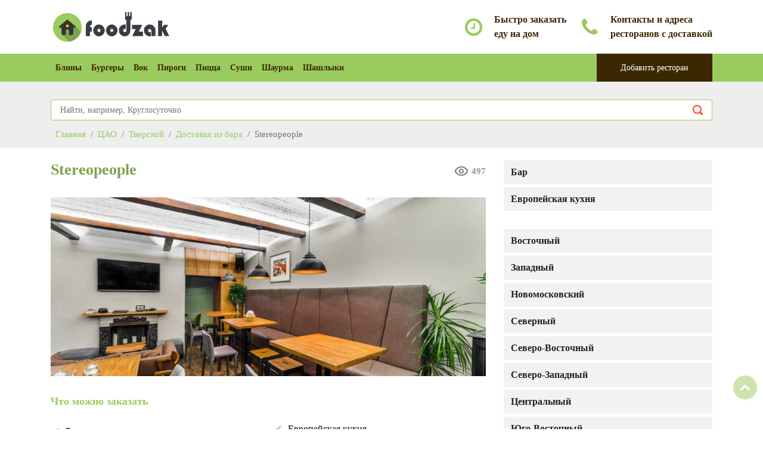

--- FILE ---
content_type: text/html; charset=utf-8
request_url: https://foodzak.ru/bary/stereopeople/
body_size: 6027
content:
<!DOCTYPE html>
<html lang="ru">
  <head>
    <meta http-equiv="content-type" content="text/html; charset=UTF-8">
    <!--[if IE]><meta http-equiv="x-ua-compatible" content="IE=9" /><![endif]-->
    <meta name="viewport" content="width=device-width, initial-scale=1">
    <title>Stereopeople - бар с доставкой еды на заказ в Москве, отзывы и контакты ресторана</title>	
	<meta name="description" content="Отзывы и контакты бара Stereopeople в Москве - мы принимаем заказы на доставку еды на дом, только позвоните, сделайте заказ и мы быстро привезем готовую и вкусную еду!">
	<meta name="keywords" content="Stereopeople, бара, Москва, доставка, еды">
	<meta name="robots" content="index,follow">
	<link rel="canonical" href="https://foodzak.ru/bary/stereopeople/">	
	<meta property="og:type" content="website">
	<meta property="og:title" content="Stereopeople - бар с доставкой еды на заказ в Москве, отзывы и контакты ресторана">
	<meta property="og:description" content="Отзывы и контакты бара Stereopeople в Москве - мы принимаем заказы на доставку еды на дом, только позвоните, сделайте заказ и мы быстро привезем готовую и вкусную еду!">
	<meta property="og:url" content="https://foodzak.ru/bary/stereopeople/">
	<meta property="og:image" content="https://foodzak.ru/images/stereopeople.jpg">
	<meta property="og:site_name" content="Заказ и доставка еды в Москве">
	<link rel="shortcut icon" href="/favicon.ico">	
	<link rel="apple-touch-icon" sizes="120x120" href="/apple-touch-icon.png">
	<link rel="icon" type="image/png" sizes="32x32" href="/favicon-32x32.png">
	<link rel="icon" type="image/png" sizes="16x16" href="/favicon-16x16.png">
	<link rel="stylesheet" type="text/css" href="/css/vendor/bootstrap.min.css" />
	<link rel="stylesheet" type="text/css" href="/css/vendor/font-awesome.min.css">
	<link rel="stylesheet" type="text/css" href="/css/vendor/owl.carousel.min.css">
	<link rel="stylesheet" type="text/css" href="/css/vendor/owl.theme.default.min.css">
	<link rel="stylesheet" type="text/css" href="/css/vendor/magnific-popup.css">
	<link rel="stylesheet" type="text/css" href="/css/vendor/animate.min.css">
	<link rel="stylesheet" type="text/css" href="/css/style.css" />
    <script src="/js/vendor/modernizr.min.js"></script>
	<script async src="//api-maps.yandex.ru/2.1/?lang=ru_RU" type="text/javascript"></script>
	
</head>

<body>

	<div class="animationload">
		<div class="loader"></div>
	</div>

	<a href="#0" class="cd-top cd-is-visible cd-fade-out">Наверх</a>

    <div class="header header-1">

		<div class="middlebar d-none d-sm-block">
			<div class="container">				
				
				<div class="contact-info">
					<div class="box-icon-1">
						<div class="icon">
							<div class="fa fa-clock-o"></div>
						</div>
						<div class="body-content">
							<div class="heading">Быстро заказать</div>
							еду на дом
						</div>
					</div>
					<div class="box-icon-1">
						<div class="icon">
							<div class="fa fa-phone"></div>
						</div>
						<div class="body-content">
							<div class="heading">Контакты и адреса</div>
							ресторанов с доставкой
						</div>
					</div>
					
				</div>
			</div>
		</div>
		<div class="navbar-main">
			<div class="container">
			    <nav id="navbar-example" class="navbar navbar-expand-lg">
			        <a class="navbar-brand" href="/">
						<img src="/images/logo.png" alt="Заказ еды в Москве" />
					</a>
			        <button class="navbar-toggler" type="button" data-toggle="collapse" data-target="#navbarNavDropdown" aria-controls="navbarNavDropdown" aria-expanded="false" aria-label="Toggle navigation">
			            <span class="navbar-toggler-icon"></span>
			        </button>
			        <div class="collapse navbar-collapse" id="navbarNavDropdown">
			            <ul class="navbar-nav">
															<li class="nav-item">
									<a class="nav-link" href="/bliny/" title="Доставка блинов">Блины</a>
								</li>							
																<li class="nav-item">
									<a class="nav-link" href="/burgery/" title="Доставка бургеров">Бургеры</a>
								</li>							
																<li class="nav-item">
									<a class="nav-link" href="/vok/" title="Доставка вок">Вок</a>
								</li>							
																<li class="nav-item">
									<a class="nav-link" href="/pirogi/" title="Доставка пирогов">Пироги</a>
								</li>							
																<li class="nav-item">
									<a class="nav-link" href="/picca/" title="Доставка пиццы">Пицца</a>
								</li>							
																<li class="nav-item">
									<a class="nav-link" href="/sushi/" title="Доставка суши">Суши</a>
								</li>							
																<li class="nav-item">
									<a class="nav-link" href="/shaurma/" title="Доставка шаурмы">Шаурма</a>
								</li>							
																<li class="nav-item">
									<a class="nav-link" href="/shashlyki/" title="Доставка шашлыка">Шашлыки</a>
								</li>							
											            </ul>
			            <a href="/add/" class="btn btn-secondary btn-nav btn-rect ml-auto" title="Добавить ресторан с доставкой в каталог">Добавить ресторан</a>
			        </div>
			    </nav>

			</div>
		</div>

    </div>
	
	<div class="section bg-breadcrumb">
	
		<div class="container">
			<div class="spacer-30"></div>
			<div class="search_box">
				<form action="">					<input type="text" name="search" id="search" placeholder="Найти, например, Круглосуточно">
					<input type="submit">			
				</form>
				<div id="search_box-result" style="display: none;"></div>
			</div>
		</div>
	
		<div class="content-wrap py-0 pos-relative">
			<div class="container">				
			    <nav aria-label="breadcrumb">
				  <ol class="breadcrumb" itemscope="" itemtype="http://schema.org/BreadcrumbList">
					<li class="breadcrumb-item" itemprop="itemListElement" itemscope="" itemtype="http://schema.org/ListItem"><a href="/" itemprop="item" title="Главная"><span itemprop="name">Главная</span></a><meta itemprop="position" content="1"></li>
					<li class="breadcrumb-item" itemprop="itemListElement" itemscope="" itemtype="http://schema.org/ListItem"><a href="/centralnyj/" itemprop="item" title="Доставка еды в Центральном округе"><span itemprop="name">ЦАО</span></a><meta itemprop="position" content="2"></li><li class="breadcrumb-item" itemprop="itemListElement" itemscope="" itemtype="http://schema.org/ListItem"><a href="/centralnyj/rajon-tverskoj/" itemprop="item" title="Доставка еды в Тверском районе"><span itemprop="name">Тверской</span></a><meta itemprop="position" content="3"></li><li class="breadcrumb-item" itemprop="itemListElement" itemscope="" itemtype="http://schema.org/ListItem"><a href="/bary/" itemprop="item" title="Доставка из бара в Москве"><span itemprop="name">Доставка из бара</span></a><meta itemprop="position" content="4"></li><li class="breadcrumb-item active" aria-current="page" itemprop="itemListElement" itemscope="" itemtype="http://schema.org/ListItem"><span itemprop="name">Stereopeople</span><meta itemprop="position" content="5"></li>				  </ol>
				</nav>								
			</div>
		</div>
	</div>	
	<div id="class" class="">
		<div class="content-wrap">
			<div class="container">

				<div class="row">
										<div class="col-12 col-sm-12 col-md-4 order-last">
						<div class="widget categories">
							<ul class="category-nav">
																	<ul class="category-nav">
																		<li><a href="/bary/" title="Доставка из бара">Бар</a></li>
																		<li><a href="/evropejskaya-kuhnya/" title="Доставка еды из европейской кухни">Европейская кухня</a></li>
																		</ul>

									<ul class="category-nav">
																		<li><a href="/vostochnyj/" title="Доставка еды в ВАО">Восточный</a></li>
																		<li><a href="/zapadnyj/" title="Доставка еды в ЗАО">Западный</a></li>
																		<li><a href="/novomoskovskij/" title="Доставка еды в НАО">Новомосковский</a></li>
																		<li><a href="/severnyj/" title="Доставка еды в САО">Северный</a></li>
																		<li><a href="/severo-vostochnyj/" title="Доставка еды в СВАО">Северо-Восточный</a></li>
																		<li><a href="/severo-zapadnyj/" title="Доставка еды в СЗАО">Северо-Западный</a></li>
																		<li><a href="/centralnyj/" title="Доставка еды в ЦАО">Центральный</a></li>
																		<li><a href="/yugo-vostochnyj/" title="Доставка еды в ЮВАО">Юго-Восточный</a></li>
																		<li><a href="/yugo-zapadnyj/" title="Доставка еды в ЮЗАО">Юго-Западный</a></li>
																		<li><a href="/yuzhnyj/" title="Доставка еды в ЮАО">Южный</a></li>
																		</ul>
																	
							</ul>
						</div>

					</div>

					<div class="col-12 col-sm-12 col-md-8">
					
						<h1 class="section-heading text-primary no-after mb-3">Stereopeople</h1>
						<div class="cnt">
							<i class="gg-eye" title="Количество просмотров"></i> <b>497</b>
						</div>
												
						<p class="body lead text-black">							
														<div class="page_img">
								<img src="/images/stereopeople.jpg" alt="Stereopeople" title="Stereopeople">
							</div>
																					
														<h2 class="title-heading">Что можно заказать</h2>
							<ul class="list6b" style="column-count: 2">
								<li>Бар</li><li>Европейская кухня</li>
							</ul>							
							<div class="clearfix"></div>
													</p>

						<div class="spacer-20"></div>						
												
						<div class="rs-tabs">
							<ul class="nav nav-tabs" id="myTab" role="tablist">
							  <li class="nav-item">
								<a class="nav-link show active" id="description-tab" data-toggle="tab" href="#description" role="tab" aria-controls="description" aria-selected="true">Контакты</a>
							  </li>
							  <li class="nav-item">
								<a class="nav-link show" id="review-tab" data-toggle="tab" href="#review" role="tab" aria-controls="review" aria-selected="false">Отзывы</a>
							  </li>						  
							</ul>
							<div class="tab-content" id="myTabContent">
								
								<div class="tab-pane fade active show" id="description" role="tabpanel" aria-labelledby="description-tab">
									<ul class="text-black">
									<li class="head">Адрес:</li><li>Москва, Столешников пер., 6, стр. 2</li><li class="head">Метро:</li><li> <a href="/teatralnaya/" title="Доставка еды у метро Театральная">Театральная</a> <span class="metro-m">461 метр</span>, <a href="/chekhovskaya/" title="Доставка еды у метро Чеховская">Чеховская</a> <span class="metro-m">507 метров</span>, <a href="/ohotnyj-ryad/" title="Доставка еды у метро Охотный ряд">Охотный ряд</a> <span class="metro-m">535 метров</span>, <a href="/pushkinskaya/" title="Доставка еды у метро Пушкинская">Пушкинская</a> <span class="metro-m">667 метров</span>, <a href="/tverskaya/" title="Доставка еды у метро Тверская">Тверская</a> <span class="metro-m">671 метр</span>, <a href="/kuzneckij-most/" title="Доставка еды у метро Кузнецкий мост">Кузнецкий мост</a> <span class="metro-m">737 метров</span>, <a href="/lubyanka/" title="Доставка еды у метро Лубянка">Лубянка</a> <span class="metro-m">822 метра</span>, <a href="/ploshchad-revolyucii/" title="Доставка еды у метро Площадь Революции">Площадь Революции</a> <span class="metro-m">831 метр</span>, <a href="/trubnaya/" title="Доставка еды у метро Трубная">Трубная</a> <span class="metro-m">873 метра</span></li><li class="head">Округ:</li><li><a href="/centralnyj/" title="Доставка еды в ЦАО">Центральный</a></li><li class="head">Район:</li><li><a href="/centralnyj/rajon-tverskoj/" title="Доставка еды в районе Тверской">Тверской</a></li><li class="head">Режим:</li><li>вт-вс 18.00–6.00</li><li class="head">Телефон:</li><li><a href="tel:+7 901 761 41 21">+7 901 761 41 21</a></li>									</ul>
								</div>

							  <div class="tab-pane fade" id="review" role="tabpanel" aria-labelledby="review-tab">
								<div class="reviews">								
								Пока отзывов нет. <a href="#add_review">Вы можете стать первым!</a>								</div>
							  </div>							  
							</div>
							
							<div class="tell">Передайте, пожалуйста, что нашли заведение на сайте FoodZak.ru</div>

														<h2 class="title-heading">Услуги в заведении</h2>
							<ul class="list6b" style="column-count: 2;">
								<li>Банковские карты</li><li>Вайфай</li><li>Доставка</li><li>Средний чек: до 700 рублей</li>							</ul>
							
														
							<script type="text/javascript">			
								setTimeout(function(){
								var elem = document.createElement('script');
								elem.type = 'text/javascript';
								elem.src = '//api-maps.yandex.ru/2.1/?lang=ru_RU&onload=initmap';
								document.getElementsByTagName('body')[0].appendChild(elem);
								}, 10);
								
								function initmap () {
									var myMap = new ymaps.Map('map', {
											center: [55.761838,37.6126549],
											zoom: 14,
											controls: ['zoomControl', 'fullscreenControl']
										}, {
											searchControlProvider: 'yandex#search',
											suppressMapOpenBlock: true
										}),
										myPlacemark = new ymaps.Placemark(myMap.getCenter(), {
											balloonContent: 'Доставка еды в Stereopeople'										}, {
											iconLayout: 'default#image',
											iconImageHref: '/images/s_ico.png',
											iconImageSize: [44, 44],
											iconImageOffset: [-22, -50]
										});
										
									myMap.geoObjects.add(myPlacemark);
									
									myMap.balloon.open([55.761838,37.6126549], "Доставка еды в Stereopeople", {
										closeButton: true
									});		
								}
							</script>
							<h2 class="title-heading">Stereopeople на карте</h2>
							<div id="map"></div>
														
						</div>

						<div class="leave-comment-box">
							<span id="add_review"></span>
							<h2 class="title-heading">Добавить отзыв о Stereopeople							<small style="color:black;"><br>Расскажите, пожалуйста, о своем опыте заказов в этом ресторане.</small>
							</h2>
							<form method="post" class="form-comment" id="form-comment">
							<div class="row">							
								<div class="col-sm-9 col-md-9">									
									<input type="hidden" name="addReview" value="1">
									<input type="hidden" name="post_id" value="1674">
									<div class="row">										
										<div class="col-xs-12 col-md-12">
											<div class="form-group">
												<textarea id="message" name="message" class="inputtext form-control" rows="6" placeholder="Ваш отзыв..." onkeyup="javascript:ofctn();"></textarea>
											</div>
											<div class="help-block with-errors"><ul class="list-unstyled"><li></li></ul></div>
										</div>
										<div class="col-xs-12 col-md-6">
											<div class="form-group">
												<input type="text" id="name" name="name" value="" class="inputtext form-control" placeholder="Ваше имя">
											</div>
											<div class="help-block with-errors"><ul class="list-unstyled"><li></li></ul></div>
										</div>
										<div class="col-xs-12 col-md-6">
											<div class="form-group">
												<input type="text" id="email" name="email" value="" class="inputtext form-control" placeholder="Ваш Email">
											</div>
											<div class="help-block with-errors"><ul class="list-unstyled"><li></li></ul></div>
										</div>
										<div class="col-xs-12 col-md-12">
											<div class="form-group">
												<button id="send" type="submit" class="btn btn-primary">Отправить</button>
											</div>
										</div>
									</div>
								</div>
								<div class="col-sm-3 col-md-3">
									<p>Ваша оценка :</p>
									<div class="form-check">
									  <input class="form-check-input" type="radio" name="Radios" id="Radios1" value="star1" checked="">
									  <label class="form-check-label" for="Radios1">
										<div class="rating">
											<span></span>
										</div>
									  </label>
									</div>
									<div class="form-check">
									  <input class="form-check-input" type="radio" name="Radios" id="Radios2" value="star2">
									  <label class="form-check-label" for="Radios2">
										<div class="rating">
											<span></span>
											<span></span>
										</div>
									  </label>
									</div>
									<div class="form-check">
									  <input class="form-check-input" type="radio" name="Radios" id="Radios3" value="star3">
									  <label class="form-check-label" for="Radios3">
										<div class="rating">
											<span></span>
											<span></span>
											<span></span>
										</div>
									  </label>
									</div>
									<div class="form-check">
									  <input class="form-check-input" type="radio" name="Radios" id="Radios4" value="star4">
									  <label class="form-check-label" for="Radios4">
										<div class="rating">
											<span></span>
											<span></span>
											<span></span>
											<span></span>
										</div>
									  </label>
									</div>
									<div class="form-check">
									  <input class="form-check-input" type="radio" name="Radios" id="Radios5" value="star5">
									  <label class="form-check-label" for="Radios5">
										<div class="rating">
											<span></span>
											<span></span>
											<span></span>
											<span></span>
											<span></span>
										</div>
									  </label>
									</div>
								</div>
							</div>							
							</form>
						</div>

												<div class="clearfix"></div>
						<h2 class="title-heading">Другие рестораны рядом</h2>
						<div class="widget categories">
						<ul class="category-nav">						<li><a href="/francuzskaya-kuhnya/zhan-zhak-v-stoleshnikov-pereulke/" title="Доставка еды Жан-Жак в Столешников переулке">Жан-Жак в Столешников переулке - <small>36 метров</small></a></li>
												<li><a href="/sushi/yaposha-v-stoleshnikov-pereulke/" title="Доставка еды Япоша в Столешников переулке">Япоша в Столешников переулке - <small>40 метров</small></a></li>
												<li><a href="/pasta/km20/" title="Доставка еды КМ20">КМ20 - <small>46 метров</small></a></li>
												<li><a href="/vegetarianskoe-menyu/fresh-na-bolshoj-dmitrovke/" title="Доставка еды Fresh на Большой Дмитровке">Fresh на Большой Дмитровке - <small>71 метр</small></a></li>
												<li><a href="/vinoteki/disput/" title="Доставка еды Disput">Disput - <small>73 метра</small></a></li>
						</ul></div>
												

												
					</div>

					
					<div class="clearfix"></div>
					
				</div>

			</div>
		</div>
	</div>

	<div class="footer bg-overlay-secondary">
		
		<div class="fcopy">
			<div class="container">
				<div class="row">
					<div class="col-sm-6 col-md-6">
						<p class="ftex">
						<a href="/metros/" title="Рестораны у метро">Рядом с метро</a><span>|</span>
						<a href="/rayony/" title="Рестораны по районам">По районам</a><span>|</span>
						<a href="/contact/" title="Контакты">Контакты</a>						
						<br><br>&copy; 2026 Рестораны с доставкой<span class="text-primary">еды на заказ</span>в Москве и МО.</p><!-- Yandex.Metrika counter -->
						<script type="text/javascript" >
						   (function(m,e,t,r,i,k,a){m[i]=m[i]||function(){(m[i].a=m[i].a||[]).push(arguments)};
						   m[i].l=1*new Date();k=e.createElement(t),a=e.getElementsByTagName(t)[0],k.async=1,k.src=r,a.parentNode.insertBefore(k,a)})
						   (window, document, "script", "https://mc.yandex.ru/metrika/tag.js", "ym");

						   ym(88883812, "init", {
								clickmap:true,
								trackLinks:true,
								accurateTrackBounce:true
						   });
						</script>
						<noscript><div><img src="https://mc.yandex.ru/watch/88883812" style="position:absolute; left:-9999px;" alt="" /></div></noscript>
						<!-- /Yandex.Metrika counter -->
						<!--LiveInternet counter--><a href="https://www.liveinternet.ru/click"
						target="_blank"><img id="licnt4A1A" width="31" height="31" style="border:0" 
						title="LiveInternet"
						src="[data-uri]"
						alt=""/></a><script>(function(d,s){d.getElementById("licnt4A1A").src=
						"https://counter.yadro.ru/hit?t45.15;r"+escape(d.referrer)+
						((typeof(s)=="undefined")?"":";s"+s.width+"*"+s.height+"*"+
						(s.colorDepth?s.colorDepth:s.pixelDepth))+";u"+escape(d.URL)+
						";h"+escape(d.title.substring(0,150))+";"+Math.random()})
						(document,screen)</script><!--/LiveInternet-->
					</div>
				</div>
			</div>
		</div>
		
	</div>
	
	<script src="/js/vendor/jquery.min.js"></script>
	<script src="/js/vendor/bootstrap.min.js"></script>
	<script src="/js/vendor/owl.carousel.js"></script>
	<script src="/js/vendor/jquery.magnific-popup.min.js"></script>
	<script src="/js/vendor/validator.min.js"></script>
	<script src="/js/vendor/form-scripts.js"></script>
	<script src="/js/script.js"></script>
		<script type="text/javascript">
	var ct = 0;
	var addCount = document.createElement('input');
		addCount.type = "hidden";
		addCount.id = "ctn";
		addCount.name = "ctn";
		addCount.value = "0";		
		document.getElementById('form-comment').appendChild(addCount);
	function ofctn() {
		document.getElementById('ctn').value = ++ct;
	}
	</script>
	</body>
</html>